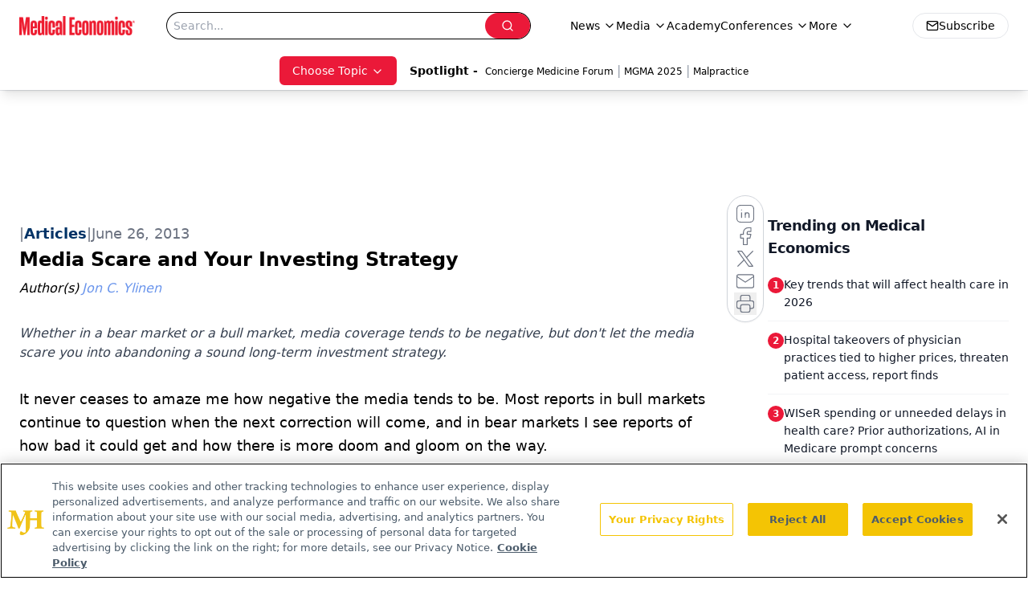

--- FILE ---
content_type: text/html; charset=utf-8
request_url: https://www.google.com/recaptcha/api2/aframe
body_size: 186
content:
<!DOCTYPE HTML><html><head><meta http-equiv="content-type" content="text/html; charset=UTF-8"></head><body><script nonce="-RPBn24mlIZ4TwEXfRKzjA">/** Anti-fraud and anti-abuse applications only. See google.com/recaptcha */ try{var clients={'sodar':'https://pagead2.googlesyndication.com/pagead/sodar?'};window.addEventListener("message",function(a){try{if(a.source===window.parent){var b=JSON.parse(a.data);var c=clients[b['id']];if(c){var d=document.createElement('img');d.src=c+b['params']+'&rc='+(localStorage.getItem("rc::a")?sessionStorage.getItem("rc::b"):"");window.document.body.appendChild(d);sessionStorage.setItem("rc::e",parseInt(sessionStorage.getItem("rc::e")||0)+1);localStorage.setItem("rc::h",'1769117306572');}}}catch(b){}});window.parent.postMessage("_grecaptcha_ready", "*");}catch(b){}</script></body></html>

--- FILE ---
content_type: application/javascript
request_url: https://api.lightboxcdn.com/z9gd/43395/www.medicaleconomics.com/jsonp/z?cb=1769117293793&dre=l&callback=jQuery112406789714152255386_1769117293775&_=1769117293776
body_size: 1011
content:
jQuery112406789714152255386_1769117293775({"success":true,"dre":"l","response":"[base64]"});

--- FILE ---
content_type: application/javascript
request_url: https://www.lightboxcdn.com/vendor/4005018a-a61f-468f-b068-6a2fed001f93/lightbox/685055f5-c064-455f-86e8-80c8ae2e1051/effects.js?cb=638924402431430000
body_size: 544
content:
window.DIGIOH_API.DIGIOH_LIGHTBOX_EFFECTS['685055f5-c064-455f-86e8-80c8ae2e1051'] = 'N4WAUABBBEDuCWATA5gUwC4H10E8AOq0AXDPAHYA25hANOFHEugBbEQDMATAKx2QzNU8ZM3Rt2ADgAMfBvABmAJwCGAW0IlQ.[base64].[base64].sAEVmPzIyjbAGE.[base64].Bhb5PX1fAjUAWhQ1tQYY0MOFU19TNA3za1JAjUt.CoStuVrf1c1igtO3-B1-3FcdG2nUE50QLtV1QAdMB6EYNhAvdLXDZd7xgqGuAEPMRLLMygOYKV3DmbwEPKKGlVNJIAMI1DTDMJgeB8hUcNoZD-VYzjJCVMtqK2R9X0pj9MCPc9qNA.gfQvGD3HQJDpXlE5DPuHUiUQLDkEMBzGNE3SlQ84T2Pi9wZMTc-lM9MC1FbX97U88DzPKKzPPQ-wjSS3zBXc.DobuWLuOG-BFsk7L105ZwivfSrZ3bU9.2m9gTOg-D-No9D5We0jAvVX7Zui9LltB0bNsQKT9vjWlTvUy7D1u.Tnuaz7bMi3RUWB2HvMOUlKWF-bke21b9Sx.Hr3Fcnyv9IN6ce4XWfyjrnsB9lhfB4VpdirnLA13jg9o1LxNx3br3gG0QA__';
DIGIOH_API.BREAKPOINT_POINTER['685055f5-c064-455f-86e8-80c8ae2e1051'] = {};
